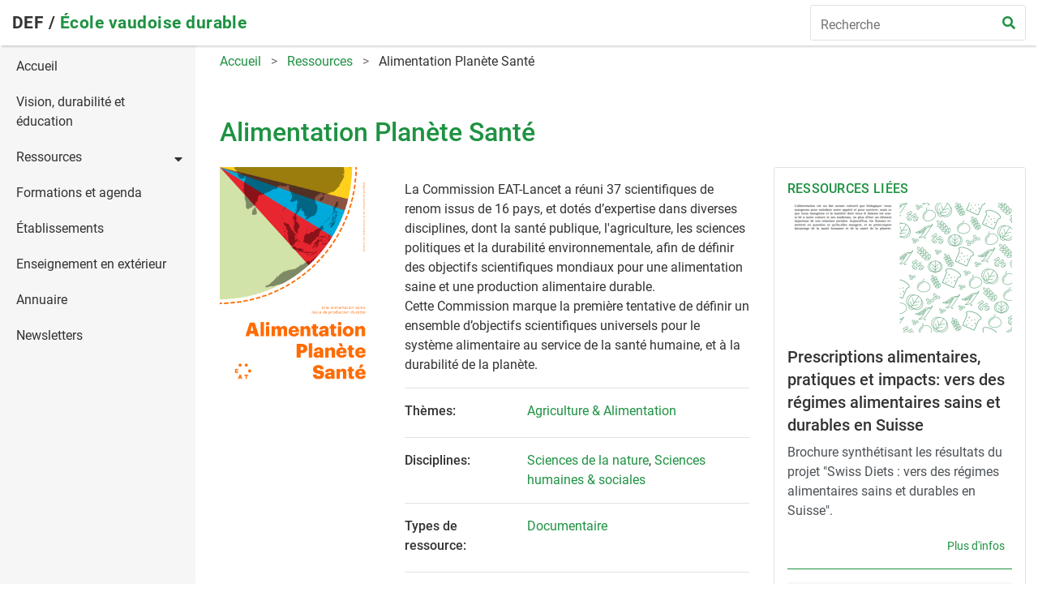

--- FILE ---
content_type: text/html; charset=UTF-8
request_url: https://www.ecolevaudoisedurable.ch/ressources/alimentation-planete-sante
body_size: 5606
content:
<!DOCTYPE html>
<html lang="fr" dir="ltr">
  <head>
    <meta charset="utf-8" />
<script>var _paq = _paq || [];(function(){var u=(("https:" == document.location.protocol) ? "https://matomo.hostingaddict.ch/" : "https://matomo.hostingaddict.ch/");_paq.push(["setSiteId", "2"]);_paq.push(["setTrackerUrl", u+"matomo.php"]);_paq.push(["setDoNotTrack", 1]);if (!window.matomo_search_results_active) {_paq.push(["trackPageView"]);}_paq.push(["setIgnoreClasses", ["no-tracking","colorbox"]]);_paq.push(["enableLinkTracking"]);var d=document,g=d.createElement("script"),s=d.getElementsByTagName("script")[0];g.type="text/javascript";g.defer=true;g.async=true;g.src=u+"matomo.js";s.parentNode.insertBefore(g,s);})();</script>
<meta name="description" content="Notre nourriture dans l&#039;Anthropocène : une alimentation saine issue de production durable." />
<meta name="keywords" content="dfjc, durabilité, vaud, suisse" />
<link rel="canonical" href="http://www.ecolevaudoisedurable.ch/ressources/alimentation-planete-sante" />
<meta name="Generator" content="Drupal 10 (https://www.drupal.org)" />
<meta name="MobileOptimized" content="width" />
<meta name="HandheldFriendly" content="true" />
<meta name="viewport" content="width=device-width, initial-scale=1.0" />
<link rel="icon" href="https://dfjc-files.sos-ch-gva-2.exo.io/s3fs-public/apple-touch-icon.png" type="image/png" />

    <title>Alimentation Planète Santé | École vaudoise durable</title>
    <link rel="stylesheet" media="all" href="/core/themes/stable9/css/system/components/align.module.css?t8qr9j" />
<link rel="stylesheet" media="all" href="/core/themes/stable9/css/system/components/fieldgroup.module.css?t8qr9j" />
<link rel="stylesheet" media="all" href="/core/themes/stable9/css/system/components/container-inline.module.css?t8qr9j" />
<link rel="stylesheet" media="all" href="/core/themes/stable9/css/system/components/clearfix.module.css?t8qr9j" />
<link rel="stylesheet" media="all" href="/core/themes/stable9/css/system/components/details.module.css?t8qr9j" />
<link rel="stylesheet" media="all" href="/core/themes/stable9/css/system/components/hidden.module.css?t8qr9j" />
<link rel="stylesheet" media="all" href="/core/themes/stable9/css/system/components/item-list.module.css?t8qr9j" />
<link rel="stylesheet" media="all" href="/core/themes/stable9/css/system/components/js.module.css?t8qr9j" />
<link rel="stylesheet" media="all" href="/core/themes/stable9/css/system/components/nowrap.module.css?t8qr9j" />
<link rel="stylesheet" media="all" href="/core/themes/stable9/css/system/components/position-container.module.css?t8qr9j" />
<link rel="stylesheet" media="all" href="/core/themes/stable9/css/system/components/reset-appearance.module.css?t8qr9j" />
<link rel="stylesheet" media="all" href="/core/themes/stable9/css/system/components/resize.module.css?t8qr9j" />
<link rel="stylesheet" media="all" href="/core/themes/stable9/css/system/components/system-status-counter.css?t8qr9j" />
<link rel="stylesheet" media="all" href="/core/themes/stable9/css/system/components/system-status-report-counters.css?t8qr9j" />
<link rel="stylesheet" media="all" href="/core/themes/stable9/css/system/components/system-status-report-general-info.css?t8qr9j" />
<link rel="stylesheet" media="all" href="/core/themes/stable9/css/system/components/tablesort.module.css?t8qr9j" />
<link rel="stylesheet" media="all" href="/themes/dfjc/dist/css/main.css?t8qr9j" />

    
    <link rel="stylesheet" href="https://cdn.jsdelivr.net/npm/@splidejs/splide@latest/dist/css/splide.min.css">
    <link rel="stylesheet" href="https://use.fontawesome.com/releases/v5.2.0/css/all.css">
  </head>
            <body  class="role--anonymous">
    <div id="skip">
      <a href="#main-menu" class="visually-hidden focusable skip-link">
        Skip to main navigation
      </a>
    </div>
    
      <div class="dialog-off-canvas-main-canvas" data-off-canvas-main-canvas>
    <div class="discipline-formations page-wrapper theme-dfjc">
  <header class="header">
  <div class="container">
    <nav class="navbar navbar-expand-lg">
      <button class="navbar-toggler" type="button" data-toggle="collapse" data-target="#sidebarWrapper" aria-controls="sidebarWrapper" aria-expanded="false" aria-label="Toggle navigation">
          <i class="fas fa-bars fa-fw"></i>
      </button>
      <span class="navbar-brand">
        <a class="site-title" href="/">DEF / </a>
        <a class="portal-title" href="/">École vaudoise durable</a>
      </span>
      <form class="search-form form-inline d-none d-md-block" data-drupal-selector="dfjc-search-menu" action="/ressources/alimentation-planete-sante" method="post" id="dfjc-search-menu" accept-charset="UTF-8">
  <input autocomplete="off" data-drupal-selector="form-pz2f-pvm8lc7u3up-oeihsxfpjexqu9seixz8-uae2i" type="hidden" name="form_build_id" value="form-pz2F-Pvm8Lc7u3up-oEihsxFPjEXqU9sEIxZ8_Uae2I" />
<input data-drupal-selector="edit-dfjc-search-menu" type="hidden" name="form_id" value="dfjc_search_menu" />
<div class="input-group form-actions js-form-wrapper form-wrapper" data-drupal-selector="edit-search" id="edit-search">
<input class="form-control form-text" data-drupal-selector="edit-search-search-filter" type="text" id="edit-search-search-filter" name="search[search_filter]" value="" maxlength="128" placeholder="Recherche" />


<div class="input-group-append">
<button type="submit"  class="btn button js-form-submit form-submit" data-drupal-selector="edit-search-submit" type="submit" id="edit-search-submit" name="op" value="">
  <i class="fas fa-search"></i>
</button>

</div></div>

</form>

    </nav>
  </div><!-- .container -->
</header>
  <main role="main">
    <div class="container">
      <div class="row">
        <div class="col-lg-3 collapse d-lg-block col-shrinker-lg" id="sidebarWrapper">
          <div class="sidebar">
              <nav role="navigation" aria-labelledby="block-dfjc-main-menu-menu" class="sticky-nav sidebar-nav nav" id="block-dfjc-main-menu" class="block block-menu navigation menu--main">
            
  <h2 class="visually-hidden" id="block-dfjc-main-menu-menu">Main navigation</h2>
  

        
                                        <a href="/" class="nav-link" data-drupal-link-system-path="&lt;front&gt;">Accueil</a>
                                                <a href="/vision-et-durabilite" class="nav-link" data-drupal-link-system-path="node/251">Vision, durabilité et éducation</a>
                                                          <a href="/ressources" class="nav-link menu-carret-icon" data-drupal-link-system-path="ressources">Ressources</a>
                          <div class="collapse " id="menu-3">
            <div class="sub-nav-content pb-0">
                                                      <a href="/ressources/documentaires" class="nav-link" data-drupal-link-system-path="ressources/documentaires">Documentaires et pédagogiques</a>
                                                <a href="/ressources/publications" class="nav-link" data-drupal-link-system-path="ressources/publications">Publications de la Cellule durabilité</a>
                                                <a href="/ressources/pratiques" class="nav-link" data-drupal-link-system-path="ressources/pratiques">Pratiques inspirantes</a>
                            
            </div>
          </div>
                                        <a href="/formations-evenements" class="nav-link" data-drupal-link-system-path="formations-evenements">Formations et agenda</a>
                                                <a href="/projets-etablissement" class="nav-link" data-drupal-link-system-path="projets-etablissement">Établissements</a>
                                                <a href="/outdoor-education" class="nav-link" data-drupal-link-system-path="outdoor-education">Enseignement en extérieur</a>
                                                <a href="/annuaire?functions%5B0%5D=463&amp;functions%5B1%5D=464" class="nav-link" data-drupal-link-query="{&quot;functions&quot;:[&quot;463&quot;,&quot;464&quot;]}" data-drupal-link-system-path="annuaire">Annuaire</a>
                                                <a href="/newsletters" class="nav-link" data-drupal-link-system-path="newsletters">Newsletters</a>
                            

<nav class="sidebar-nav nav">
  </nav>

  </nav>


          </div>
        </div>
        <div class="col-lg-9 col-enlarger-lg">
          

          
          

          
          
            <div data-drupal-messages-fallback class="hidden"></div>
  
  <nav class="d-none d-md-block" aria-label="breadcrumb">
    <ol class="breadcrumb">
              <li class="breadcrumb-item">
                      <a href="/">Accueil</a>
                  </li>
              <li class="breadcrumb-item">
                      <a href="/ressources">Ressources</a>
                  </li>
              <li class="breadcrumb-item">
                      Alimentation Planète Santé
                  </li>
          </ol>
  </nav>



  <div class="content"  data-history-node-id="245">
  <div class="row">
    <div class="col-xl-8">
      <h1 class="page-title"><span>Alimentation Planète Santé</span>
</h1>
    </div><!-- .col -->

    <div class="col-xl-8">
      <div class="resource">
        <section class="resource-section resource-summary">
          <div class="row">
                          <div class="col-sm-4">
                <img class="resource-img" src="https://dfjc-files.sos-ch-gva-2.exo.io/s3fs-public/2021-09/EAT-Lancet_Commission_Summary_Report_French.pdf.png">
              </div>
                        <div class="col-sm-8">
              <p>
      <p>La Commission EAT-Lancet a réuni 37 scientifiques de renom issus de 16 pays, et dotés d’expertise dans diverses disciplines, dont la santé publique, l'agriculture, les sciences politiques et la durabilité environnementale, afin de définir des objectifs scientifiques mondiaux pour une alimentation saine et une production alimentaire durable.<br>
Cette Commission marque la première tentative de définir un ensemble d’objectifs scientifiques universels pour le système alimentaire au service de la santé humaine, et à la durabilité de la planète.</p>

  </p>
                              <div class="resource-row">
                  <div class="row ">
                    <div class="col-sm-4">
                      <h6>Thèmes:</h6>
                    </div><!-- .col -->
                    <div class="col-sm-8">
                      
      <a href="/taxonomy/term/72" hreflang="fr">Agriculture &amp; Alimentation</a>
      
                    </div><!-- .col -->
                  </div><!-- .row -->
                </div><!-- .resource-row -->
              
                              <div class="resource-row">
                  <div class="row ">
                    <div class="col-sm-4">
                      <h6>Disciplines:</h6>
                    </div><!-- .col -->
                    <div class="col-sm-8">
                      
      <a href="/taxonomy/term/44" hreflang="fr">Sciences de la nature</a>, 
          <a href="/taxonomy/term/43" hreflang="fr">Sciences humaines &amp; sociales</a>
      
                    </div><!-- .col -->
                  </div><!-- .row -->
                </div><!-- .resource-row -->
              
                              <div class="resource-row">
                  <div class="row ">
                    <div class="col-sm-4">
                      <h6>Types de ressource:</h6>
                    </div><!-- .col -->
                    <div class="col-sm-8">
                      
      <a href="/taxonomy/term/28" hreflang="fr">Documentaire</a>
      
                    </div><!-- .col -->
                  </div><!-- .row -->
                </div><!-- .resource-row -->
              
              
                              <div class="resource-row">
                  <div class="row ">
                    <div class="col-sm-4">
                      <h6>Mots clés:</h6>
                    </div><!-- .col -->
                    <div class="col-sm-8">
                      
      <a href="/taxonomy/term/354" hreflang="fr">durabilité</a>, 
          <a href="/taxonomy/term/148" hreflang="fr">alimentation</a>, 
          <a href="/taxonomy/term/640" hreflang="fr">EAT-lancet</a>, 
          <a href="/taxonomy/term/348" hreflang="fr">limites planétaires</a>, 
          <a href="/taxonomy/term/641" hreflang="fr">santé planétaire</a>, 
          <a href="/taxonomy/term/416" hreflang="fr">production</a>, 
          <a href="/taxonomy/term/257" hreflang="fr">santé</a>
      
                    </div><!-- .col -->
                  </div><!-- .row -->
                </div><!-- .resource-row -->
              
              
                              <div class="resource-row">
                  <div class="row ">
                    <div class="col-sm-4">
                      <h6>Télécharger la ressource:</h6>
                    </div><!-- .col -->

                    <div class="col-sm-8">
                      <div class="row">
                                              <div class="col-sm-4 mb-1 mr-4">
                          <a class="btn btn-outline-primary" href="https://dfjc-files.sos-ch-gva-2.exo.io/s3fs-public/2021-09/EAT-Lancet_Commission_Summary_Report_French.pdf" target="_blank">Prévisualiser</a>
                        </div>
                        <div class="col-sm-4 mb-1">
                          <a class="btn btn-outline-primary" href="https://dfjc-files.sos-ch-gva-2.exo.io/s3fs-public/2021-09/EAT-Lancet_Commission_Summary_Report_French.pdf" download>Télécharger</a>
                        </div>
                                          </div><!-- .col -->
                  </div><!-- .row -->
                </div><!-- .resource-row -->
                          </div><!-- .col -->
          </div><!-- .row -->
        </section>

                  <section class="resource-section" id="resource-content">
            <h4>Informations générales</h4>
                          <div class="resource-row">
                <div class="row ">
                  <div class="col-sm-4">
                    <h6>Degré enseignement:</h6>
                  </div><!-- .col -->
                  <div class="col-sm-8">
                    
      <a href="/taxonomy/term/139" hreflang="fr">Cycle 3 - Ecole obligatoire</a>, 
          <a href="/taxonomy/term/140" hreflang="fr">Formation professionnelle</a>, 
          <a href="/taxonomy/term/141" hreflang="fr">Formation professionnelle supérieure</a>, 
          <a href="/taxonomy/term/142" hreflang="fr">Gymnase</a>
      
                  </div><!-- .col -->
                </div><!-- .row -->
              </div><!-- .resource-row -->
            
                          <div class="resource-row">
                <div class="row ">
                  <div class="col-sm-4">
                    <h6>Langues:</h6>
                  </div><!-- .col -->
                  <div class="col-sm-8">
                    
      <a href="/taxonomy/term/8" hreflang="fr">Français</a>, 
          <a href="/taxonomy/term/12" hreflang="fr">Disponible dans une autre langue</a>
      
                  </div><!-- .col -->
                </div><!-- .row -->
              </div><!-- .resource-row -->
            
            
                          <div class="resource-row">
                <div class="row ">
                  <div class="col-sm-4">
                    <h6>Types de support:</h6>
                  </div><!-- .col -->
                  <div class="col-sm-8">
                    
      <a href="/taxonomy/term/113" hreflang="fr">Rapport</a>
      
                  </div><!-- .col -->
                </div><!-- .row -->
              </div><!-- .resource-row -->
            
                          <div class="resource-row">
                <div class="row ">
                  <div class="col-sm-4">
                    <h6>Domaines professionnels:</h6>
                  </div><!-- .col -->
                  <div class="col-sm-8">
                    
      <a href="/taxonomy/term/35" hreflang="fr">Alimentation et métiers de la bouche</a>
      
                  </div><!-- .col -->
                </div><!-- .row -->
              </div><!-- .resource-row -->
            
            
            
                          <div class="resource-row">
                <div class="row ">
                  <div class="col-sm-4">
                    <h6>Publication:</h6>
                  </div><!-- .col -->
                  <div class="col-sm-8">
                    
      Eat-Lancet
      
                  </div><!-- .col -->
                </div><!-- .row -->
              </div><!-- .resource-row -->
                      </section>        
        
        
        
      </div><!-- .resource -->
    </div><!-- .col -->

            <div class="col-xl-4">
    <div class="panel">
      <h5 class="panel-title">Ressources liées</h5>
      <div class="row row-cols-1 row-cols-sm-2 row-cols-md-3 row-cols-xl-1">
                  <div class="col mb-3">
  <a href="/ressources/prescriptions-alimentaires-pratiques-et-impacts-vers-des-regimes-alimentaires-sains-et" class="card border-bottom border-primary h-100"  data-history-node-id="925">
          <img src="https://dfjc-files.sos-ch-gva-2.exo.io/s3fs-public/styles/340x160/public/2023-04/Image1.png?itok=6E4g9UY3" class="card-img">
        <div class="card-body d-flex flex-column">
      <h5 class="card-title"><span>Prescriptions alimentaires, pratiques et impacts: vers des régimes alimentaires sains et durables en Suisse</span>
</h5>
      <div class="card-text truncated">Brochure synthétisant les résultats du projet "Swiss Diets : vers des régimes alimentaires sains et durables en Suisse". </div>
      <div class="text-right mt-auto">
        <span class="btn btn-link btn-sm mt-3 mb-1">Plus d'infos</span>
      </div>
    </div><!-- .card-body -->
  </a>
</div>

                  <div class="col mb-3">
  <a href="/ressources/sain-et-durable-pnr69" class="card border-bottom border-primary h-100"  data-history-node-id="992">
          <img src="https://dfjc-files.sos-ch-gva-2.exo.io/s3fs-public/styles/340x160/public/2023-08/Capture%20d%E2%80%99%C3%A9cran%202023-08-02%20122002.png?itok=O2u-RN1R" class="card-img">
        <div class="card-body d-flex flex-column">
      <h5 class="card-title"><span>Sain et durable - PNR69</span>
</h5>
      <div class="card-text truncated">Site réunissant les analyses et recommandations issues du Programme national de recherche « Alimentation saine et production alimentaire durable ».</div>
      <div class="text-right mt-auto">
        <span class="btn btn-link btn-sm mt-3 mb-1">Plus d'infos</span>
      </div>
    </div><!-- .card-body -->
  </a>
</div>

                  <div class="col mb-3">
  <a href="/ressources/vers-une-alimentation-saine-et-durable-quelle-est-lassiette-ideale" class="card border-bottom border-primary h-100"  data-history-node-id="1151">
          <img src="https://dfjc-files.sos-ch-gva-2.exo.io/s3fs-public/styles/340x160/public/2024-10/infographie%20ademe%20alimentation.PNG?itok=ErTOSMGN" class="card-img">
        <div class="card-body d-flex flex-column">
      <h5 class="card-title"><span>Vers une alimentation saine et durable : quelle est l’assiette idéale ?</span>
</h5>
      <div class="card-text truncated">Infographie interactive : les impacts environnementaux de l'alimentation</div>
      <div class="text-right mt-auto">
        <span class="btn btn-link btn-sm mt-3 mb-1">Plus d'infos</span>
      </div>
    </div><!-- .card-body -->
  </a>
</div>

              </div>
      <a class="btn btn-primary btn-block mt-3" href="http://www.ecolevaudoisedurable.ch/ressources">Voir plus de ressources</a>
    </div>
  </div>

    
          </div><!-- .row -->
</div><!-- .content -->




        </div>
      </div>
    </div>
  </main>
  <footer class="footer">
  <div class="container">
    <div class="bottom-bar">
      <p class="copyright">&copy; 2026 - Département de l’enseignement et de la formation professionnelle (DEF)</p>
      <ul class="bottom-links list-inline">
        <li class="list-inline-item">
          <a class="bottom-link" href="http://www.ecolevaudoisedurable.ch/contact">Contact</a>
        </li>
      </ul>
    </div><!-- .bottom-bar -->
  </div><!-- .container -->
</footer>
</div>
  </div>

    
    <script type="application/json" data-drupal-selector="drupal-settings-json">{"path":{"baseUrl":"\/","pathPrefix":"","currentPath":"node\/245","currentPathIsAdmin":false,"isFront":false,"currentLanguage":"fr"},"pluralDelimiter":"\u0003","suppressDeprecationErrors":true,"matomo":{"disableCookies":false,"trackMailto":true,"trackColorbox":true},"ajaxTrustedUrl":{"form_action_p_pvdeGsVG5zNF_XLGPTvYSKCf43t8qZYSwcfZl2uzM":true},"user":{"uid":0,"permissionsHash":"3f32905cf2dcb559a556d6bb17d4fc1cff56a8015a0165ab50047c2cc6def27f"}}</script>
<script src="/core/assets/vendor/jquery/jquery.min.js?v=3.7.1"></script>
<script src="https://dfjc-files.sos-ch-gva-2.exo.io/s3fs-public/languages/fr_auen2LKrwJzrY4Bs2fsht0X590aTb3oApHvlcoCNtSY.js?t8qr9j"></script>
<script src="/core/misc/drupalSettingsLoader.js?v=10.5.8"></script>
<script src="/core/misc/drupal.js?v=10.5.8"></script>
<script src="/core/misc/drupal.init.js?v=10.5.8"></script>
<script src="/themes/dfjc/dist/js/app.js?v=10.5.8"></script>
<script src="/modules/contrib/matomo/js/matomo.js?v=10.5.8"></script>

      </body>
</html>
